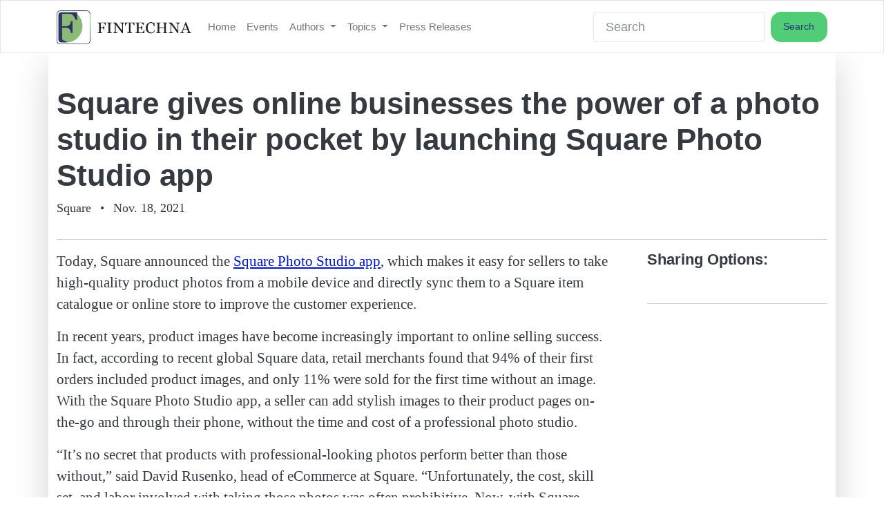

--- FILE ---
content_type: text/html; charset=utf-8
request_url: https://www.fintechna.com/press-releases/square-gives-online-businesses-the-power-of-a-photo-studio-in-their-pocket-by-launching-square-photo-studio-app/
body_size: 9068
content:




<!doctype html>
<html prefix="og: http://ogp.me/ns#" lang="en-us">

<head>
  
  
  <!-- Global site tag (gtag.js) - Google Analytics -->
  
  <script async src="https://www.googletagmanager.com/gtag/js?id=UA-164570791-1" type="17bc3399e3ca75a73e4ffece-text/javascript"></script>
  
  <script type="17bc3399e3ca75a73e4ffece-text/javascript">
    cr_track_clicks = true;
    window.dataLayer = window.dataLayer || [];
    function gtag(){dataLayer.push(arguments);}
    gtag('js', new Date());
    // 
    gtag('config', 'UA-164570791-1');
    //  
  </script>
  
  
  <!-- Google Tag Manager -->
  <script type="17bc3399e3ca75a73e4ffece-text/javascript">
    (function(w,d,s,l,i){w[l]=w[l]||[];w[l].push({'gtm.start':
    new Date().getTime(),event:'gtm.js'});var f=d.getElementsByTagName(s)[0],
    j=d.createElement(s),dl=l!='dataLayer'?'&l='+l:'';j.async=true;j.src=
    'https://www.googletagmanager.com/gtm.js?id='+i+dl;f.parentNode.insertBefore(j,f);
    })(window,document,'script','dataLayer','GTM-TNDXMDH');
  </script>
  <!-- End Google Tag Manager -->
  
  
  

  
  <script type="17bc3399e3ca75a73e4ffece-text/javascript">
    cr_site_url = "https://www.fintechna.com";
    cr_external_new_tab = false;
    cr_version = "1.0.1";
  </script>

  <meta charset="utf-8">
  <meta name="viewport" content="width=device-width, initial-scale=1">

  
  




<title>Square gives online businesses the power of a photo studio in their pocket by launching Square Photo Studio app — FINTECHNA</title>
<link rel="canonical" href="https://www.fintechna.com/press-releases/square-gives-online-businesses-the-power-of-a-photo-studio-in-their-pocket-by-launching-square-photo-studio-app/">
<meta name="description" content=" 




 Today, Square announced the  Square Photo Studio app , which makes it easy for sellers to take high-quality product photos from a mobile device and directly sync them to a Square item catalogue..." />

<meta name="author" content="Square" />







<meta property="og:title" content="Square gives online businesses the power of a photo studio in their pocket by launching Square Photo Studio app — FINTECHNA" />
<meta property="og:description" content=" 




 Today, Square announced the  Square Photo Studio app , which makes it easy for sellers to take high-quality product photos from a mobile device and directly sync them to a Square item catalogue..." />
<meta property="og:image" content="https://www.fintechna.com/media/images/fintechna_card.original_iDAtK7Q.jpg" />
<meta property="og:site_name" content="FINTECHNA" />
<meta property="og:url" content="https://www.fintechna.com/press-releases/square-gives-online-businesses-the-power-of-a-photo-studio-in-their-pocket-by-launching-square-photo-studio-app/" />
<meta property="og:type" content="article" />

<meta property="article:author" content="Square" />


<meta property="article:published_time" content="2021-11-18" />
<meta property="article:modified_time" content="2021-11-18T06:04:59.472210-05:00" />








<meta name="twitter:card" content="summary_large_image" />
<meta name="twitter:title" content="Square gives online businesses the power of a photo studio in their pocket by launching Square Photo Studio app — FINTECHNA">
<meta name="twitter:image" content="https://www.fintechna.com/media/images/fintechna_card.original_iDAtK7Q.jpg">
<meta name="twitter:description" content=" 




 Today, Square announced the  Square Photo Studio app , which makes it easy for sellers to take high-quality product photos from a mobile device and directly sync them to a Square item catalogue...">
<meta name="twitter:site" content="@fintechna" />







  
  
  <link rel="stylesheet" href="https://cdnjs.cloudflare.com/ajax/libs/bootswatch/5.2.0/litera/bootstrap.min.css">
  
  

  
  
  <link rel="stylesheet" href="/static/coderedcms/css/crx-front.min.125b2e7641c2.css?v=1.0.1">
  
  

  

<link rel="stylesheet" type="text/css" href="/static/website/css/custom.ac1b6a3b2e81.css">


  
  
  
  
  
  
  
  
  <link rel="icon" type="image/webp" href="/media/images/favicon-32x32.2e16d0ba.fill-256x256.format-webp.webp">
  <link rel="apple-touch-icon" href="/media/images/favicon-32x32.2e16d0ba.fill-180x180.format-png.png">
  <link rel="apple-touch-icon" sizes="120x120" href="/media/images/favicon-32x32.2e16d0ba.fill-120x120.format-png.png">
  <link rel="apple-touch-icon" sizes="180x180" href="/media/images/favicon-32x32.2e16d0ba.fill-180x180.format-png.png">
  <link rel="apple-touch-icon" sizes="152x152" href="/media/images/favicon-32x32.2e16d0ba.fill-152x152.format-png.png">
  <link rel="apple-touch-icon" sizes="167x167" href="/media/images/favicon-32x32.2e16d0ba.fill-167x167.format-png.png">
  
  

  
</head>

<body class="crx-articlepage parent-page-5 " id="page-617">
  



  
  <a class="visually-hidden-focusable" href="#content">Skip navigation</a>
  

  

  


<nav class="navbar fixed-top navbar-expand-lg navbar-light  bg-light">
  <div class="container">
    <a class="navbar-brand" href="/">
      
      
      <img src="/media/images/fintechna_logo_1_m78uu37.original.format-webp.webp" alt="FINTECHNA">
      
    </a>
    <button class="navbar-toggler" type="button" data-bs-toggle="collapse" data-bs-target="#navbar"
      aria-controls="navbar" aria-expanded="false" aria-label="Toggle navigation">
      <span class="navbar-toggler-icon"></span>
    </button>
    <div class="collapse navbar-collapse" id="navbar">
      
      
      
      <ul class="navbar-nav " >
        
        



<li class="nav-item ">
  
  <a href="/" 
    class="nav-link   "
    
    
    data-ga-event-category="Navbar">
    
    Home
    
  </a>
  
</li>


        
        



<li class="nav-item ">
  
  <a href="/events/" 
    class="nav-link   "
    
    
    data-ga-event-category="Navbar">
    
    Events
    
  </a>
  
</li>


        
        



<li class="nav-item dropdown">
  
  <a href="/authors/" 
    class="nav-link dropdown-toggle  "
    data-bs-toggle="dropdown" role="button" aria-haspopup="true" aria-expanded="false"
    
    data-ga-event-category="Navbar">
    
    Authors
    
  </a>
  
  <ul class="dropdown-menu">
    
    
    
    
    <li><a class="dropdown-item " href="/authors/abay-serkebayev/">Abay Serkebayev</a></li>
    
    
    <li><a class="dropdown-item " href="/authors/abhishek-pitti/">Abhishek Pitti</a></li>
    
    
    <li><a class="dropdown-item " href="/authors/adam-ball/">Adam Ball</a></li>
    
    
    <li><a class="dropdown-item " href="/authors/adam-ben-gur/">Adam Ben Gur</a></li>
    
    
    <li><a class="dropdown-item " href="/authors/adam-burgess/">Adam Burgess</a></li>
    
    
    <li><a class="dropdown-item " href="/authors/adam-fard/">Adam Fard</a></li>
    
    
    <li><a class="dropdown-item " href="/authors/adam-strange/">Adam Strange</a></li>
    
    
    <li><a class="dropdown-item " href="/authors/aicha-zerrouky/">Aicha Zerrouky</a></li>
    
    
    <li><a class="dropdown-item " href="/authors/akhil-rao/">Akhil Rao</a></li>
    
    
    <li><a class="dropdown-item " href="/authors/alejandro-quintero-corral/">Alejandro Quintero Corral</a></li>
    
    
    <li><a class="dropdown-item " href="/authors/alena-vydysh/">Alena Vydysh</a></li>
    
    
    <li><a class="dropdown-item " href="/authors/alexi-karalis/">Alexi Karalis</a></li>
    
    
    <li><a class="dropdown-item " href="/authors/alfredo-mu%C3%B1oz-r%C3%ADos/">Alfredo Muñoz Ríos</a></li>
    
    
    <li><a class="dropdown-item " href="/authors/alice-kasper/">Alice Kasper</a></li>
    
    
    <li><a class="dropdown-item " href="/authors/amir-kabir/">Amir Kabir</a></li>
    
    
    <li><a class="dropdown-item " href="/authors/amir-tabakovic/">Amir Tabakovic</a></li>
    
    
    <li><a class="dropdown-item " href="/authors/anas-el-arkoubi/">Anas El Arkoubi</a></li>
    
    
    <li><a class="dropdown-item " href="/authors/andreas-simou/">Andreas Simou</a></li>
    
    
    <li><a class="dropdown-item " href="/authors/andrew-beal/">Andrew Beal</a></li>
    
    
    <li><a class="dropdown-item " href="/authors/andrew-grevett/">Andrew Grevett</a></li>
    
    
    <li><a class="dropdown-item " href="/authors/andrew-hayden/">Andrew Hayden</a></li>
    
    
    <li><a class="dropdown-item " href="/authors/andy-taylor/">Andy Taylor</a></li>
    
    
    <li><a class="dropdown-item " href="/authors/anirudh-singh/">Anirudh Singh</a></li>
    
    
    <li><a class="dropdown-item " href="/authors/anna-przewoznik/">Anna Przewoznik</a></li>
    
    
    <li><a class="dropdown-item " href="/authors/anthony-walton/">Anthony Walton</a></li>
    
    
    <li><a class="dropdown-item " href="/authors/assaf-tayar/">Assaf Tayar</a></li>
    
    
    <li><a class="dropdown-item " href="/authors/basil-chatha/">Basil Chatha</a></li>
    
    
    <li><a class="dropdown-item " href="/authors/bethan-watson/">Bethan Watson</a></li>
    
    
    <li><a class="dropdown-item " href="/authors/bhupesh-yadav/">Bhupesh Yadav</a></li>
    
    
    <li><a class="dropdown-item " href="/authors/brett-van-aswegen/">Brett van Aswegen</a></li>
    
    
    <li><a class="dropdown-item " href="/authors/brian-hanrahan/">Brian Hanrahan</a></li>
    
    
    <li><a class="dropdown-item " href="/authors/carlo-de-meijer/">Carlo de Meijer</a></li>
    
    
    <li><a class="dropdown-item " href="/authors/charles-damen/">Charles Damen</a></li>
    
    
    <li><a class="dropdown-item " href="/authors/chirag-shah/">Chirag Shah</a></li>
    
    
    <li><a class="dropdown-item " href="/authors/chris-ellis/">Chris Ellis</a></li>
    
    
    <li><a class="dropdown-item " href="/authors/chris-huggett/">Chris Huggett</a></li>
    
    
    <li><a class="dropdown-item " href="/authors/chris-rigoni/">Chris Rigoni</a></li>
    
    
    <li><a class="dropdown-item " href="/authors/colin-bristow/">Colin Bristow</a></li>
    
    
    <li><a class="dropdown-item " href="/authors/dan-roseman/">Dan Roseman</a></li>
    
    
    <li><a class="dropdown-item " href="/authors/daniel-gusev/">Daniel Gusev</a></li>
    
    
    <li><a class="dropdown-item " href="/authors/daniel-ifechukwude/">Daniel Ifechukwude</a></li>
    
    
    <li><a class="dropdown-item " href="/authors/davaasuren-baasandorj/">Davaasuren Baasandorj</a></li>
    
    
    <li><a class="dropdown-item " href="/authors/david-handlos/">David Handlos</a></li>
    
    
    <li><a class="dropdown-item " href="/authors/david-ohearns/">David O&#x27;Hearns</a></li>
    
    
    <li><a class="dropdown-item " href="/authors/dean-demellweek/">Dean Demellweek</a></li>
    
    
    <li><a class="dropdown-item " href="/authors/dennis-hillemann/">Dennis Hillemann</a></li>
    
    
    <li><a class="dropdown-item " href="/authors/dusty-wunderlich/">Dusty Wunderlich</a></li>
    
    
    <li><a class="dropdown-item " href="/authors/elizabeth-gujral/">Elizabeth Gujral</a></li>
    
    
    <li><a class="dropdown-item " href="/authors/elliott-hoffman/">Elliott Hoffman</a></li>
    
    
    <li><a class="dropdown-item " href="/authors/enrico-molinari/">Enrico Molinari</a></li>
    
    
    <li><a class="dropdown-item " href="/authors/erik-ralston/">Erik Ralston</a></li>
    
    
    <li><a class="dropdown-item " href="/authors/erika-eliasson-norris/">Erika Eliasson-Norris</a></li>
    
    
    <li><a class="dropdown-item " href="/authors/esther-groen/">Esther Groen</a></li>
    
    
    <li><a class="dropdown-item " href="/authors/fionn-travers-smith/">Fionn Travers-Smith</a></li>
    
    
    <li><a class="dropdown-item " href="/authors/fiyin-ogunlesi/">Fiyin Ogunlesi</a></li>
    
    
    <li><a class="dropdown-item " href="/authors/garima-chaudhary/">Garima Chaudhary</a></li>
    
    
    <li><a class="dropdown-item " href="/authors/gary-prince/">Gary Prince</a></li>
    
    
    <li><a class="dropdown-item " href="/authors/guido-ampollini/">Guido Ampollini</a></li>
    
    
    <li><a class="dropdown-item " href="/authors/harrison-smith/">Harrison Smith</a></li>
    
    
    <li><a class="dropdown-item " href="/authors/helena-wood/">Helena Wood</a></li>
    
    
    <li><a class="dropdown-item " href="/authors/himanshu-kolhekar/">Himanshu Kolhekar</a></li>
    
    
    <li><a class="dropdown-item " href="/authors/hristina-nastevska/">Hristina Nastevska</a></li>
    
    
    <li><a class="dropdown-item " href="/authors/ian-bradbury/">Ian Bradbury</a></li>
    
    
    <li><a class="dropdown-item " href="/authors/isabella-ferreira/">Isabella Ferreira</a></li>
    
    
    <li><a class="dropdown-item " href="/authors/ivan-glazachev/">Ivan Glazachev</a></li>
    
    
    <li><a class="dropdown-item " href="/authors/ivan-nevzorov/">Ivan Nevzorov</a></li>
    
    
    <li><a class="dropdown-item " href="/authors/ivo-gueorguiev/">Ivo Gueorguiev</a></li>
    
    
    <li><a class="dropdown-item " href="/authors/james-abbott/">James Abbott</a></li>
    
    
    <li><a class="dropdown-item " href="/authors/james-hickson/">James Hickson</a></li>
    
    
    <li><a class="dropdown-item " href="/authors/james-johnston/">James Johnston</a></li>
    
    
    <li><a class="dropdown-item " href="/authors/jat-sahi/">Jat Sahi</a></li>
    
    
    <li><a class="dropdown-item " href="/authors/jayakumar-venkataraman/">Jayakumar Venkataraman</a></li>
    
    
    <li><a class="dropdown-item " href="/authors/jeonghwan-cho/">Jeonghwan Cho</a></li>
    
    
    <li><a class="dropdown-item " href="/authors/jeremy-haddock/">Jeremy Haddock</a></li>
    
    
    <li><a class="dropdown-item " href="/authors/john-josi/">John Josi</a></li>
    
    
    <li><a class="dropdown-item " href="/authors/johnny-steele/">Johnny Steele</a></li>
    
    
    <li><a class="dropdown-item " href="/authors/joost-van-houten/">Joost van Houten</a></li>
    
    
    <li><a class="dropdown-item " href="/authors/joris-lochy/">Joris Lochy</a></li>
    
    
    <li><a class="dropdown-item " href="/authors/julio-g%C3%B3mez/">Julio Gómez</a></li>
    
    
    <li><a class="dropdown-item " href="/authors/kaj-burchardi/">Kaj Burchardi</a></li>
    
    
    <li><a class="dropdown-item " href="/authors/katie-hayes/">Katie Hayes</a></li>
    
    
    <li><a class="dropdown-item " href="/authors/katie-tejada/">Katie Tejada</a></li>
    
    
    <li><a class="dropdown-item " href="/authors/kirsty-sharman/">Kirsty Sharman</a></li>
    
    
    <li><a class="dropdown-item " href="/authors/konstantin-rabin/">Konstantin Rabin</a></li>
    
    
    <li><a class="dropdown-item " href="/authors/kris-simpson/">Kris Simpson</a></li>
    
    
    <li><a class="dropdown-item " href="/authors/krista-griggs/">Krista Griggs</a></li>
    
    
    <li><a class="dropdown-item " href="/authors/kumar-tanmay/">Kumar Tanmay</a></li>
    
    
    <li><a class="dropdown-item " href="/authors/kyle-perez/">Kyle Perez</a></li>
    
    
    <li><a class="dropdown-item " href="/authors/lili-metodieva/">Lili Metodieva</a></li>
    
    
    <li><a class="dropdown-item " href="/authors/louis-carbonnier/">Louis Carbonnier</a></li>
    
    
    <li><a class="dropdown-item " href="/authors/louise-shorthouse/">Louise Shorthouse</a></li>
    
    
    <li><a class="dropdown-item " href="/authors/luke-hinchliffe/">Luke Hinchliffe</a></li>
    
    
    <li><a class="dropdown-item " href="/authors/mabel-khaw/">Mabel Khaw</a></li>
    
    
    <li><a class="dropdown-item " href="/authors/manan-sagar/">Manan Sagar</a></li>
    
    
    <li><a class="dropdown-item " href="/authors/manuel-silva-mart%C3%ADnez/">Manuel Silva Martínez</a></li>
    
    
    <li><a class="dropdown-item " href="/authors/mark-colonnese/">Mark Colonnese</a></li>
    
    
    <li><a class="dropdown-item " href="/authors/mark-grindey/">Mark Grindey</a></li>
    
    
    <li><a class="dropdown-item " href="/authors/mark-molyneux/">Mark Molyneux</a></li>
    
    
    <li><a class="dropdown-item " href="/authors/mark-preston/">Mark Preston</a></li>
    
    
    <li><a class="dropdown-item " href="/authors/marten-nelson/">Marten Nelson</a></li>
    
    
    <li><a class="dropdown-item " href="/authors/massimo-buonomo/">Massimo Buonomo</a></li>
    
    
    <li><a class="dropdown-item " href="/authors/mateusz-chrobok/">Mateusz Chrobok</a></li>
    
    
    <li><a class="dropdown-item " href="/authors/matic-jug/">Matic Jug</a></li>
    
    
    <li><a class="dropdown-item " href="/authors/matt-duckworth/">Matt Duckworth</a></li>
    
    
    <li><a class="dropdown-item " href="/authors/matteo-carbone/">Matteo Carbone</a></li>
    
    
    <li><a class="dropdown-item " href="/authors/michele-mandelli/">Michele Mandelli</a></li>
    
    
    <li><a class="dropdown-item " href="/authors/miguel-armaza/">Miguel Armaza</a></li>
    
    
    <li><a class="dropdown-item " href="/authors/mike-kiersey/">Mike Kiersey</a></li>
    
    
    <li><a class="dropdown-item " href="/authors/miley-dowing/">Miley Dowing</a></li>
    
    
    <li><a class="dropdown-item " href="/authors/mohammad-reza-nabizadeh/">Mohammad Reza Nabizadeh</a></li>
    
    
    <li><a class="dropdown-item " href="/authors/mohammed-kafil/">Mohammed Kafil</a></li>
    
    
    <li><a class="dropdown-item " href="/authors/mykyta-grechyna/">Mykyta Grechyna</a></li>
    
    
    <li><a class="dropdown-item " href="/authors/nadine-pichelot/">Nadine Pichelot</a></li>
    
    
    <li><a class="dropdown-item " href="/authors/nakul-gupta/">Nakul Gupta</a></li>
    
    
    <li><a class="dropdown-item " href="/authors/nigel-cannings/">Nigel Cannings</a></li>
    
    
    <li><a class="dropdown-item " href="/authors/oleksandr-rudakov/">Oleksandr Rudakov</a></li>
    
    
    <li><a class="dropdown-item " href="/authors/orla-forrest/">Orla Forrest</a></li>
    
    
    <li><a class="dropdown-item " href="/authors/pamela-tatam/">Pamela Tatam</a></li>
    
    
    <li><a class="dropdown-item " href="/authors/pat-patel/">Pat Patel</a></li>
    
    
    <li><a class="dropdown-item " href="/authors/pavan-belagatti/">Pavan Belagatti</a></li>
    
    
    <li><a class="dropdown-item " href="/authors/peter-curk/">Peter Curk</a></li>
    
    
    <li><a class="dropdown-item " href="/authors/piroune-balachandran/">Piroune Balachandran</a></li>
    
    
    <li><a class="dropdown-item " href="/authors/prasanna-rajendran/">Prasanna Rajendran</a></li>
    
    
    <li><a class="dropdown-item " href="/authors/rachel-scanlon/">Rachel Scanlon</a></li>
    
    
    <li><a class="dropdown-item " href="/authors/raj-shah/">Raj Shah</a></li>
    
    
    <li><a class="dropdown-item " href="/authors/rebecca-barnatt-smith/">Rebecca Barnatt-Smith</a></li>
    
    
    <li><a class="dropdown-item " href="/authors/rhian-lewis/">Rhian Lewis</a></li>
    
    
    <li><a class="dropdown-item " href="/authors/richard-mccall/">Richard McCall</a></li>
    
    
    <li><a class="dropdown-item " href="/authors/richard-paxton/">Richard Paxton</a></li>
    
    
    <li><a class="dropdown-item " href="/authors/richard-thornton/">Richard Thornton</a></li>
    
    
    <li><a class="dropdown-item " href="/authors/robin-happel/">Robin Happel</a></li>
    
    
    <li><a class="dropdown-item " href="/authors/roger-portnoy/">Roger Portnoy</a></li>
    
    
    <li><a class="dropdown-item " href="/authors/rohas-nagpal/">Rohas Nagpal</a></li>
    
    
    <li><a class="dropdown-item " href="/authors/rory-kenny/">Rory Kenny</a></li>
    
    
    <li><a class="dropdown-item " href="/authors/ryan-zauk/">Ryan Zauk</a></li>
    
    
    <li><a class="dropdown-item " href="/authors/sam-boboev/">Sam Boboev</a></li>
    
    
    <li><a class="dropdown-item " href="/authors/sam-ghosh/">Sam Ghosh</a></li>
    
    
    <li><a class="dropdown-item " href="/authors/sam-healey/">Sam Healey</a></li>
    
    
    <li><a class="dropdown-item " href="/authors/samina-hussain-letch/">Samina Hussain-Letch</a></li>
    
    
    <li><a class="dropdown-item " href="/authors/samuel-feldman/">Samuel Feldman</a></li>
    
    
    <li><a class="dropdown-item " href="/authors/scott-onder/">Scott Onder</a></li>
    
    
    <li><a class="dropdown-item " href="/authors/shane-rodgers/">Shane Rodgers</a></li>
    
    
    <li><a class="dropdown-item " href="/authors/sotirios-nossis/">Sotirios Nossis</a></li>
    
    
    <li><a class="dropdown-item " href="/authors/soumaya-hamzaoui/">Soumaya Hamzaoui</a></li>
    
    
    <li><a class="dropdown-item " href="/authors/spiros-margaris/">Spiros Margaris</a></li>
    
    
    <li><a class="dropdown-item " href="/authors/stan-kihu/">Stan Kihu</a></li>
    
    
    <li><a class="dropdown-item " href="/authors/stanislav-andreev/">Stanislav Andreev</a></li>
    
    
    <li><a class="dropdown-item " href="/authors/stefan-kovach/">Stefan Kovach</a></li>
    
    
    <li><a class="dropdown-item " href="/authors/stephan-wolf/">Stephan Wolf</a></li>
    
    
    <li><a class="dropdown-item " href="/authors/susanne-fromm/">Susanne Fromm</a></li>
    
    
    <li><a class="dropdown-item " href="/authors/tabz-qadir/">Tabz Qadir</a></li>
    
    
    <li><a class="dropdown-item " href="/authors/tal-daskal/">Tal Daskal</a></li>
    
    
    <li><a class="dropdown-item " href="/authors/thomas-quinn/">Thomas Quinn</a></li>
    
    
    <li><a class="dropdown-item " href="/authors/todd-baker/">Todd Baker</a></li>
    
    
    <li><a class="dropdown-item " href="/authors/toine-van-beusekom/">Toine van Beusekom</a></li>
    
    
    <li><a class="dropdown-item " href="/authors/tom-kellermann/">Tom Kellermann</a></li>
    
    
    <li><a class="dropdown-item " href="/authors/vaibhav-malik-vm/">Vaibhav Malik</a></li>
    
    
    <li><a class="dropdown-item " href="/authors/vaibhav-malik/">Vaibhav Malik</a></li>
    
    
    <li><a class="dropdown-item " href="/authors/victor-schabbel/">Victor Schabbel</a></li>
    
    
    <li><a class="dropdown-item " href="/authors/vivek-sahni/">Vivek Sahni</a></li>
    
    
    <li><a class="dropdown-item " href="/authors/xavier-giandominici/">Xavier Giandominici</a></li>
    
    
    <li><a class="dropdown-item " href="/authors/yahya-mohamed-mao/">Yahya Mohamed Mao</a></li>
    
    
    <li><a class="dropdown-item " href="/authors/yulia-barabash/">Yulia Barabash</a></li>
    
    
    <li><a class="dropdown-item " href="/authors/zack-van-niekerk/">Zack van Niekerk</a></li>
    
    
    <li><a class="dropdown-item " href="/authors/%C5%9Febnem-elif-kocaoglu-ulbrich/">Şebnem Elif Kocaoglu Ulbrich</a></li>
    
    
  </ul>
  
</li>


        
        



<li class="nav-item dropdown">
  
  <a href="/topics/" 
    class="nav-link dropdown-toggle  "
    data-bs-toggle="dropdown" role="button" aria-haspopup="true" aria-expanded="false"
    
    data-ga-event-category="Navbar">
    
    Topics
    
  </a>
  
  <ul class="dropdown-menu">
    
    
    
    
    <li><a class="dropdown-item " href="/topics/aml/">AML</a></li>
    
    
    <li><a class="dropdown-item " href="/topics/banking/">Banking</a></li>
    
    
    <li><a class="dropdown-item " href="/topics/blockchain/">Blockchain</a></li>
    
    
    <li><a class="dropdown-item " href="/topics/cryptocurrencies/">Cryptocurrencies</a></li>
    
    
    <li><a class="dropdown-item " href="/topics/fintech/">Fintech</a></li>
    
    
    <li><a class="dropdown-item " href="/topics/insurtech/">Insurtech</a></li>
    
    
    <li><a class="dropdown-item " href="/topics/interviews/">Interviews</a></li>
    
    
    <li><a class="dropdown-item " href="/topics/lending/">Lending</a></li>
    
    
    <li><a class="dropdown-item " href="/topics/open-banking/">Open Banking</a></li>
    
    
    <li><a class="dropdown-item " href="/topics/payments/">Payments</a></li>
    
    
    <li><a class="dropdown-item " href="/topics/platform-service/">Platform-as-a-service</a></li>
    
    
    <li><a class="dropdown-item " href="/topics/regulation/">Regulation</a></li>
    
    
    <li><a class="dropdown-item " href="/topics/technology/">Technology</a></li>
    
    
    <li><a class="dropdown-item " href="/topics/user-experience/">User Experience</a></li>
    
    
    <li><a class="dropdown-item " href="/topics/funding/">Funding</a></li>
    
    
  </ul>
  
</li>


        
        



<li class="nav-item ">
  
  <a href="/press-releases/" 
    class="nav-link   "
    
    
    data-ga-event-category="Navbar">
    
    Press Releases
    
  </a>
  
</li>


        
      </ul>
      
      
      
      <form class="d-flex ms-auto" role="search" action="/search/" method="GET">
        
        
        
        <div class=""><label class="visually-hidden" for="id_s">Search</label><input type="text" name="s" maxlength="255" class="form-control" placeholder="Search" id="id_s"></div>
        
        <input type="hidden" name="t" id="id_t">
        
        <button class="btn btn-outline-primary ms-2" type="submit">Search</button>
      </form>
      
    </div>
  </div>
</nav>





<div class="-fixed-img-offset navbar-expand-lg"></div>






  <div id="content">
    
    <article class="crx-article">
        <div class="shadow-lg container">
            
            <div class="row">
                <div class="article-header">
                    <h1 class="mt-5">Square gives online businesses the power of a photo studio in their pocket by launching Square Photo Studio app</h1>
                    <div class="row">
                        <div class=col-md-11>
                            
                            <p>
                                
                                <span class="article-author">Square</span>
                                

                                
                                <span class="mx-2">&bull;</span>
                                

                                
                                <span class="article-date">Nov. 18, 2021</span>
                                
                            </p>
                        </div>
                        <div class=col-md-1>
                               

                        </div>
                    </div>
                    <hr>
                </div>
                </div>
                <div class="row">
                    <div class=col-md-9>
                        <div class="article-body">
                            <div class="block-text">




<p data-block-key="p930b">Today, Square announced the <a href="https://squareup.com/photo-studio-app">Square Photo Studio app</a>, which makes it easy for sellers to take high-quality product photos from a mobile device and directly sync them to a Square item catalogue or online store to improve the customer experience. </p><p data-block-key="9mj8p">In recent years, product images have become increasingly important to online selling success. In fact, according to recent global Square data, retail merchants found that 94% of their first orders included product images, and only 11% were sold for the first time without an image. With the Square Photo Studio app, a seller can add stylish images to their product pages on-the-go and through their phone, without the time and cost of a professional photo studio.</p><p data-block-key="7t62s">“It’s no secret that products with professional-looking photos perform better than those without,” said David Rusenko, head of eCommerce at Square. “Unfortunately, the cost, skill set, and labor involved with taking those photos was often prohibitive. Now, with Square Photo Studio, sellers can give their items the look of a professional photo studio shoot from the comfort of their home, the office, or on the go.” </p><p data-block-key="fuh0q">The Square Photo Studio app provides easy-to-follow prompts to take the best photo, automatically isolates the product from the background, and then allows users to choose stylised scenes that include new backgrounds, shadows, and colours. From there, a seller can quickly and easily connect those images to items in their Square catalog, or create a new item entirely and immediately start selling. The app isn’t just limited to Square sellers - anyone with a product to sell can easily snap a photo, style that photo, and sell with a <a href="https://squareup.com/us/en/online-checkout">Square Online Checkout</a> link.</p><p data-block-key="5vjpj">“We’re thrilled to be launching Square Photo Studio app at a time when businesses are looking for new ways to capture the attention of consumers” said Daniel Nicolas, Head of UK Business Development. “Our recent Future of Retail report uncovered that 97% of UK consumers now make monthly purchases online with 73% having bought products directly from social media in the past few months. These insights show the demand for buying online, which in turn relies on a product being visually appealing. This new addition to Square’s ecosystem will continue to level the playing field for businesses of all sectors and sizes.”</p><p data-block-key="5tg30">The Square Photo Studio app is available in the <a href="https://apps.apple.com/us/app/photo-studio-by-square/id1593757938">Apple app store now globally</a>, everywhere Square Online is available. </p>



</div>
                        </div>
                        
                         
                         





                    </div>
                    <div class=col-md-3>
                        <h5>Sharing Options:</h5>
                        <script async src="https://platform.linkedin.com/in.js" type="17bc3399e3ca75a73e4ffece-text/javascript">lang: en_US</script>
                        <script async type="IN/Share" data-url=https://www.fintechna.com/press-releases/square-gives-online-businesses-the-power-of-a-photo-studio-in-their-pocket-by-launching-square-photo-studio-app/></script>
                        <br>
                        <!--     -->
                        <hr>
                        <div class="list-group">
                            
                        </div>
                    </div>
                </div>
                <hr/>
            </div>
        </div>
        
    </article>

    <div class="shadow-lg container">
    <div class="row ">
        <hr>
        <h3>WHAT YOU CAN READ NEXT</h3>
        <br>
        
            <!-- 
    
    
    
    
  
  <div class="container my-5">
    <h1>Square gives online businesses the power of a photo studio in their pocket by launching Square Photo Studio app</h1>
  </div>
  


    
    
    




<p data-block-key="p930b">Today, Square announced the <a href="http://squareup.com/photo-studio-app">Square Photo Studio app</a>, which makes it easy for sellers to take high-quality product photos from a mobile device and directly sync them to a Square item catalogue or online store to improve the customer experience. </p><p data-block-key="9mj8p">In recent years, product images have become increasingly important to online selling success. In fact, according to recent global Square data, retail merchants found that 94% of their first orders included product images, and only 11% were sold for the first time without an image. With the Square Photo Studio app, a seller can add stylish images to their product pages on-the-go and through their phone, without the time and cost of a professional photo studio.</p><p data-block-key="7t62s">“It’s no secret that products with professional-looking photos perform better than those without,” said David Rusenko, head of eCommerce at Square. “Unfortunately, the cost, skill set, and labor involved with taking those photos was often prohibitive. Now, with Square Photo Studio, sellers can give their items the look of a professional photo studio shoot from the comfort of their home, the office, or on the go.” </p><p data-block-key="fuh0q">The Square Photo Studio app provides easy-to-follow prompts to take the best photo, automatically isolates the product from the background, and then allows users to choose stylised scenes that include new backgrounds, shadows, and colours. From there, a seller can quickly and easily connect those images to items in their Square catalog, or create a new item entirely and immediately start selling. The app isn’t just limited to Square sellers - anyone with a product to sell can easily snap a photo, style that photo, and sell with a <a href="https://squareup.com/us/en/online-checkout">Square Online Checkout</a> link.</p><p data-block-key="5vjpj">“We’re thrilled to be launching Square Photo Studio app at a time when businesses are looking for new ways to capture the attention of consumers” said Daniel Nicolas, Head of UK Business Development. “Our recent Future of Retail report uncovered that 97% of UK consumers now make monthly purchases online with 73% having bought products directly from social media in the past few months. These insights show the demand for buying online, which in turn relies on a product being visually appealing. This new addition to Square’s ecosystem will continue to level the playing field for businesses of all sectors and sizes.”</p><p data-block-key="5tg30">The Square Photo Studio app is available in the <a href="https://apps.apple.com/us/app/photo-studio-by-square/id1593757938">Apple app store now globally</a>, everywhere Square Online is available. </p>




    
    

    

    



    



     -->
            

            
                <div class="col-sm-6 col-lg-4 mb-4">
                    


<div class="card mb-3">
    <!--
    
    <a>Cryptocurrencies</a>
    
    -->
    
        
        <a href="https://www.fintechna.com/articles/deep-dive-into-central-bank-digital-currencies-and-their-potential/" title="Deep Dive into Central Bank Digital Currencies and Their Potential"><img class="card-img-top" src="/media/images/Control-Structure-of-.2e16d0ba.fill-800x450.format-webp.webp" alt=""></a>
    
    <div class="card-body">
        <div class="row">
        <h5 class="card-title col-9">
            <a href="https://www.fintechna.com/articles/deep-dive-into-central-bank-digital-currencies-and-their-potential/" title="Deep Dive into Central Bank Digital Currencies and Their Potential">Deep Dive into Central Bank Digital Currencies and Their Potential</a>
        </h5>
        
            
            <a class="col-3"href="https://www.fintechna.com/authors/samuel-feldman/" title="Samuel Feldman"><img class="img-thumbnail" src="/media/images/Samuel_Feldman.max-120x120_ZSu8maj.jpg"></a>
        
        </div>
        <div class="card-subtitle mb-2 text-muted">Nov. 17, 2021  &bull;  Samuel Feldman</div>
        <div class="card-subtitle mb-2 text-muted">With Crypto emerging as a major investment option and currency in the 20th century compared to traditional stocks, does the USD also need a major revamp in 2022?</div>
        
        <a href="https://www.fintechna.com/articles/deep-dive-into-central-bank-digital-currencies-and-their-potential/" title="Deep Dive into Central Bank Digital Currencies and Their Potential">Read more &raquo;</a>
    </div>
</div>
                </div>
            
            
            

            
                <div class="col-sm-6 col-lg-4 mb-4">
                    


<div class="card mb-3">
    <!--
    
    <a>Regulation</a>
    
    -->
    
        
        <a href="https://www.fintechna.com/articles/why-financial-inclusion-in-emerging-markets-is-the-backbone-of-a-strong-global-supply-chain/" title="Why Financial Inclusion in Emerging Markets is the Backbone of a Strong Global Supply Chain"><img class="card-img-top" src="/media/images/mika-baumeister-iFUGE.2e16d0ba.fill-800x450.format-webp.webp" alt=""></a>
    
    <div class="card-body">
        <div class="row">
        <h5 class="card-title col-9">
            <a href="https://www.fintechna.com/articles/why-financial-inclusion-in-emerging-markets-is-the-backbone-of-a-strong-global-supply-chain/" title="Why Financial Inclusion in Emerging Markets is the Backbone of a Strong Global Supply Chain">Why Financial Inclusion in Emerging Markets is the Backbone of a Strong Global Supply Chain</a>
        </h5>
        
            
            <a class="col-3"href="https://www.fintechna.com/companies/gleif/" title="GLEIF"><img class="img-thumbnail" src="/media/images/gleif-logo.max-120x120.jpg"></a>
        
        </div>
        <div class="card-subtitle mb-2 text-muted">Nov. 16, 2021  &bull;  Stephan Wolf</div>
        <div class="card-subtitle mb-2 text-muted">The impact of the universal identity on SME growth and overseas trade</div>
        
        <a href="https://www.fintechna.com/articles/why-financial-inclusion-in-emerging-markets-is-the-backbone-of-a-strong-global-supply-chain/" title="Why Financial Inclusion in Emerging Markets is the Backbone of a Strong Global Supply Chain">Read more &raquo;</a>
    </div>
</div>
                </div>
            
            
            

            
                <div class="col-sm-6 col-lg-4 mb-4">
                    


<div class="card mb-3">
    <!--
    
    <a>Blockchain</a>
    
    -->
    
        
        <a href="https://www.fintechna.com/articles/trustworthy-ai/" title="Trustworthy AI"><img class="card-img-top" src="/media/images/trust.2e16d0ba.fill-800x450.format-webp.webp" alt=""></a>
    
    <div class="card-body">
        <div class="row">
        <h5 class="card-title col-9">
            <a href="https://www.fintechna.com/articles/trustworthy-ai/" title="Trustworthy AI">Trustworthy AI</a>
        </h5>
        
            
            <a class="col-3"href="https://www.fintechna.com/authors/spiros-margaris/" title="Spiros Margaris"><img class="img-thumbnail" src="/media/images/author_-_spiros_margaris.max-120x120.jpg"></a>
        
        </div>
        <div class="card-subtitle mb-2 text-muted">Nov. 15, 2021  &bull;  Spiros Margaris</div>
        <div class="card-subtitle mb-2 text-muted">To experience trust is to believe something is reliable and unlikely to bring us harm</div>
        
        <a href="https://www.fintechna.com/articles/trustworthy-ai/" title="Trustworthy AI">Read more &raquo;</a>
    </div>
</div>
                </div>
            
            
            

            
                <div class="col-sm-6 col-lg-4 mb-4">
                    


<div class="card mb-3">
    <!--
    
    <a>Cryptocurrencies</a>
    
    -->
    
        
        <a href="https://www.fintechna.com/articles/why-cbdcs-make-little-sense-and-will-likely-fail/" title="Why CBDCs make little sense, and will likely fail"><img class="card-img-top" src="/media/images/article_-_smoke_and_m.2e16d0ba.fill-800x450.format-webp.webp" alt=""></a>
    
    <div class="card-body">
        <div class="row">
        <h5 class="card-title col-9">
            <a href="https://www.fintechna.com/articles/why-cbdcs-make-little-sense-and-will-likely-fail/" title="Why CBDCs make little sense, and will likely fail">Why CBDCs make little sense, and will likely fail</a>
        </h5>
        
            
            <a class="col-3"href="https://www.fintechna.com/authors/michele-mandelli/" title="Michele Mandelli"><img class="img-thumbnail" src="/media/images/author_-_Michele_Mandelli.max-120x120.jpg"></a>
        
        </div>
        <div class="card-subtitle mb-2 text-muted">Nov. 12, 2021  &bull;  Michele Mandelli</div>
        <div class="card-subtitle mb-2 text-muted">Central Bank Digital Currencies foreshadow no benefits over existing electronic payments solutions. They are mostly a (not so) great self-marketing device for regulators and central bankers</div>
        
        <a href="https://www.fintechna.com/articles/why-cbdcs-make-little-sense-and-will-likely-fail/" title="Why CBDCs make little sense, and will likely fail">Read more &raquo;</a>
    </div>
</div>
                </div>
            
            
            

            
                <div class="col-sm-6 col-lg-4 mb-4">
                    


<div class="card mb-3">
    <!--
    
    <a>Cryptocurrencies</a>
    
    -->
    
        
        <a href="https://www.fintechna.com/articles/framework-for-investments-in-crypto-assets-part-33/" title="Framework for Investments in Crypto-Assets [Part 3/3]"><img class="card-img-top" src="/media/images/article_-_Creating_Cr.2e16d0ba.fill-800x450.format-webp.webp" alt=""></a>
    
    <div class="card-body">
        <div class="row">
        <h5 class="card-title col-9">
            <a href="https://www.fintechna.com/articles/framework-for-investments-in-crypto-assets-part-33/" title="Framework for Investments in Crypto-Assets [Part 3/3]">Framework for Investments in Crypto-Assets [Part 3/3]</a>
        </h5>
        
            
            <a class="col-3"href="https://www.fintechna.com/authors/sam-ghosh/" title="Sam Ghosh"><img class="img-thumbnail" src="/media/images/author_-_Sam_Ghosh.max-120x120_Gilbo0N.jpg"></a>
        
        </div>
        <div class="card-subtitle mb-2 text-muted">Nov. 10, 2021  &bull;  Sam Ghosh</div>
        <div class="card-subtitle mb-2 text-muted">Part 3: Creating Crypto-asset portfolios</div>
        
        <a href="https://www.fintechna.com/articles/framework-for-investments-in-crypto-assets-part-33/" title="Framework for Investments in Crypto-Assets [Part 3/3]">Read more &raquo;</a>
    </div>
</div>
                </div>
            
            
            

            
                <div class="col-sm-6 col-lg-4 mb-4">
                    


<div class="card mb-3">
    <!--
    
    <a>Technology</a>
    
    -->
    
        
        <a href="https://www.fintechna.com/articles/data-fabric-and-the-impact-on-data-access-for-financial-services/" title="Data Fabric and the Impact on Data Access for Financial Services"><img class="card-img-top" src="/media/images/article_-_datacenter.2e16d0ba.fill-800x450.format-webp.webp" alt=""></a>
    
    <div class="card-body">
        <div class="row">
        <h5 class="card-title col-9">
            <a href="https://www.fintechna.com/articles/data-fabric-and-the-impact-on-data-access-for-financial-services/" title="Data Fabric and the Impact on Data Access for Financial Services">Data Fabric and the Impact on Data Access for Financial Services</a>
        </h5>
        
            
            <a class="col-3"href="https://www.fintechna.com/authors/spiros-margaris/" title="Spiros Margaris"><img class="img-thumbnail" src="/media/images/author_-_spiros_margaris.max-120x120.jpg"></a>
        
        </div>
        <div class="card-subtitle mb-2 text-muted">Nov. 8, 2021  &bull;  Spiros Margaris</div>
        <div class="card-subtitle mb-2 text-muted">Getting from data to insights</div>
        
        <a href="https://www.fintechna.com/articles/data-fabric-and-the-impact-on-data-access-for-financial-services/" title="Data Fabric and the Impact on Data Access for Financial Services">Read more &raquo;</a>
    </div>
</div>
                </div>
            
            
            
    </div>
    </div>
    
  </div>

  <div id="content-walls">
    
    
    
  </div>

  





<footer>
<hr>


    <div   class="footclass">
        
            

<div class="container"
   >

  
  <div class="row footclass">
      
            

<div id="cherry-links" class="col-md-4 cherry-links">
      
      




<p>Fintechna®</p><p><a href="https://news.fintechna.com/">Newsletter</a></p><p></p><p></p>




      
</div>
      
            

<div  class="col-md-4 cherry-links">
      
      




<p><b>Services</b></p><p><a href="https://www.fintechna.com/others/advertising/">Advertising</a></p><p></p>




      
</div>
      
            

<div  class="col-md-4 cherry-links">
      
      




<p><b>Terms</b></p><p><a href="https://www.fintechna.com/others/terms-and-conditions/">Terms and Conditions</a></p><p><a href="https://www.fintechna.com/others/privacy-policy/">Privacy</a></p><p><a href="https://www.fintechna.com/others/contact-us/">Contact Us</a></p>




      
</div>
      
  </div>
  

</div>

        
            <script async type="17bc3399e3ca75a73e4ffece-text/javascript" src="//clickio.mgr.consensu.org/t/consent_220698.js"></script>
        
    </div>


</footer>


  
  <script src="/static/coderedcms/vendor/bootstrap/dist/js/bootstrap.bundle.min.2faceb2d3db7.js?v=1.0.1" type="17bc3399e3ca75a73e4ffece-text/javascript"></script>
  

  
  <script src="/static/coderedcms/js/crx-front.c13ad63859fd.js?v=1.0.1" type="17bc3399e3ca75a73e4ffece-text/javascript"></script>
  

  

<script type="17bc3399e3ca75a73e4ffece-text/javascript" src="/static/website/js/custom.d41d8cd98f00.js"></script>





  <script type="application/ld+json">
  {"@context": "http://schema.org", "@type": "Article", "mainEntityOfPage": {"@type": "WebPage", "@id": "https://www.fintechna.com/press-releases/square-gives-online-businesses-the-power-of-a-photo-studio-in-their-pocket-by-launching-square-photo-studio-app/"}, "headline": "Square gives online businesses the power of a photo studio in their pocket by launching Square Photo Studio app", "description": " \n\n\n\n\n Today, Square announced the  Square Photo Studio app , which makes it easy for sellers to take high-quality product photos from a mobile device and directly sync them to a Square item catalogue...", "datePublished": "2021-11-18", "dateModified": "2021-11-18T11:04:59.472210+00:00", "author": {"@type": "Person", "name": "Square"}, "image": ["https://www.fintechna.com/media/images/fintechna_card.2e16d0ba.fill-10000x10000.jpg", "https://www.fintechna.com/media/images/fintechna_card.2e16d0ba.fill-40000x30000.jpg", "https://www.fintechna.com/media/images/fintechna_card.2e16d0ba.fill-16000x9000.jpg"], "publisher": {"@context": "http://schema.org", "@type": "Organization", "url": "https://www.fintechna.com/", "name": "FINTECHNA", "logo": {"@type": "ImageObject", "url": "https://www.fintechna.com/media/images/fintechna_logo_1_m78uu37.original_Ni0zsDg.png"}}}
</script>


  
  
  <!-- Google Tag Manager (noscript) -->
  <noscript><iframe src="https://www.googletagmanager.com/ns.html?id=GTM-TNDXMDH"
  height="0" width="0" style="display:none;visibility:hidden"></iframe></noscript>
  <!-- End Google Tag Manager (noscript) -->
  
  
  
<script src="/cdn-cgi/scripts/7d0fa10a/cloudflare-static/rocket-loader.min.js" data-cf-settings="17bc3399e3ca75a73e4ffece-|49" defer></script><script defer src="https://static.cloudflareinsights.com/beacon.min.js/vcd15cbe7772f49c399c6a5babf22c1241717689176015" integrity="sha512-ZpsOmlRQV6y907TI0dKBHq9Md29nnaEIPlkf84rnaERnq6zvWvPUqr2ft8M1aS28oN72PdrCzSjY4U6VaAw1EQ==" data-cf-beacon='{"version":"2024.11.0","token":"6046ec177966443595546564df6943e0","r":1,"server_timing":{"name":{"cfCacheStatus":true,"cfEdge":true,"cfExtPri":true,"cfL4":true,"cfOrigin":true,"cfSpeedBrain":true},"location_startswith":null}}' crossorigin="anonymous"></script>
</body>

</html>
